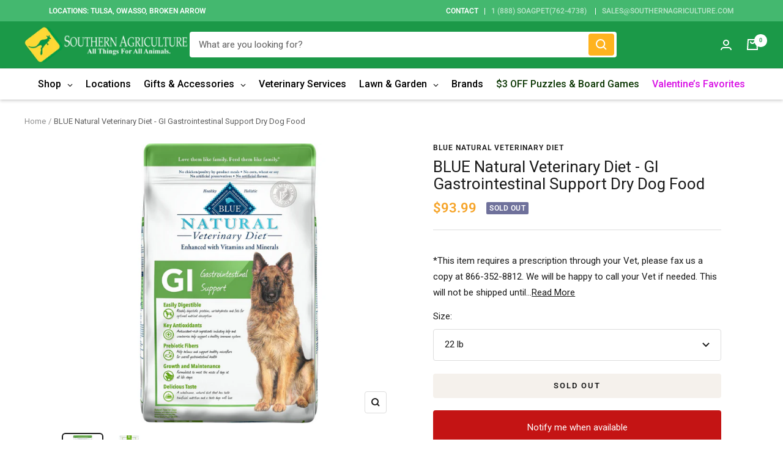

--- FILE ---
content_type: text/javascript; charset=utf-8
request_url: https://southernagriculture.com/products/blue-buffalo-blue-natural-veterinary-diet-gi-gastrointestinal-support-2.js
body_size: 2184
content:
{"id":4523925110857,"title":"BLUE Natural Veterinary Diet - GI Gastrointestinal Support Dry Dog Food","handle":"blue-buffalo-blue-natural-veterinary-diet-gi-gastrointestinal-support-2","description":"\u003cp\u003e\u003cstrong\u003e*This item requires a prescription through your Vet, please fax us a copy at 866-352-8812. We will be happy to call your Vet if needed. This will not be shipped until we receive that information\u003c\/strong\u003e\u003cstrong\u003e*\u003c\/strong\u003e\u003c\/p\u003e\n\u003cp\u003e\u003cb\u003eNutrition\u003c\/b\u003e\u003cstrong\u003e Facts\u003c\/strong\u003e\u003c\/p\u003e\n\u003cp\u003e\u003cspan\u003eFor some dogs, finding a diet that agrees with their digestive system can be a challenge. That’s why BLUE GI for Gastrointestinal Support is made with easily digestible ingredients and prebiotic fibers to help balance and maintain healthy GI microflora.\u003c\/span\u003e\u003c\/p\u003e\n\u003cul\u003e\n\u003cli\u003eGrain-free\u003c\/li\u003e\n\u003cli\u003e\u003cspan\u003eNO chicken (or poultry) by-product meals\u003c\/span\u003e\u003c\/li\u003e\n\u003cli\u003e\u003cspan\u003eNO artificial flavors or preservatives\u003c\/span\u003e\u003c\/li\u003e\n\u003cli\u003eNO corn, wheat or soy\u003c\/li\u003e\n\u003c\/ul\u003e\n\u003cp\u003e\u003cstrong\u003eIngredients\u003c\/strong\u003e\u003c\/p\u003e\n\u003cp\u003e\u003cstrong\u003e\u003cspan style=\"font-size: 10.5pt; font-family: 'Segoe UI',sans-serif; color: #212b36; font-weight: normal;\"\u003eDeboned Chicken, Chicken is a protein source that supports muscle development and energy.Chicken Meal, Oatmeal, Brown Rice, Peas, Potatoes, Dried Egg Product, Natural Flavor, Flaxseed (source of Omega 3 Fatty Acids), Pea Fiber, Canola Oil (source of Omega 6 Fatty Acids), Dicalcium Phosphate, Pea Protein, Apple Pomace, Salt, Cranberries, Pumpkin, Dried Kelp, Dried Chicory Root, Potassium Chloride, Fish Oil, Dehydrated Alfalfa Meal, Hydrolyzed Yeast, Alfalfa Nutrient Concentrate, DL-Methionine, Calcium Carbonate, Vitamin E Supplement, Choline Chloride, Zinc Amino Acid Chelate, preserved with Mixed Tocopherols, Iron Amino Acid Chelate, L-Ascorbyl-2-Polyphosphate (source of Vitamin C), Vegetable Juice for color, Blueberries, Barley Grass, Parsley, Turmeric, Yucca Schidigera Extract, Copper Amino Acid Chelate, Manganese Amino Acid Chelate, Niacin (Vitamin B3), Calcium Pantothenate (Vitamin B5), Biotin (Vitamin B7), L-Lysine, Vitamin A Supplement, Taurine, Dried Yeast, Zinc Sulfate, Dried Enterococcus faecium fermentation product, Dried Lactobacillus acidophilus fermentation product, Dried Aspergillus niger fermentation extract, Dried Trichoderma longibrachiatum fermentation extract, Ferrous Sulfate, Dried Bacillus subtilis fermentation extract, Thiamine Mononitrate (Vitamin B1), Riboflavin (Vitamin B2), Vitamin D3 Supplement, Vitamin B12 Supplement, Pyridoxine Hydrochloride (Vitamin B6), Calcium Iodate, Copper Sulfate, Folic Acid (Vitamin B9), Manganese Sulfate, Sodium Selenite, Oil of Rosemary.\u003c\/span\u003e\u003c\/strong\u003e\u003c\/p\u003e\n\u003cp\u003e \u003c\/p\u003e\n\u003cp\u003e \u003c\/p\u003e\n\u003cp\u003e\u003cspan style=\"font-size: 10.5pt;\"\u003e\u003cstrong\u003e\u003cspan style=\"font-family: 'Segoe UI', sans-serif; color: #212b36;\"\u003eGuaranteed Analysis\u003c\/span\u003e\u003c\/strong\u003e\u003c\/span\u003e\u003c\/p\u003e\n\u003ctable\u003e\n\u003ctbody\u003e\n\u003ctr\u003e\n\u003ctd\u003eCrude Protein\u003c\/td\u003e\n\u003ctd\u003e24.0% min\u003c\/td\u003e\n\u003c\/tr\u003e\n\u003ctr\u003e\n\u003ctd\u003eCrude Fat\u003c\/td\u003e\n\u003ctd\u003e12.0% min\u003c\/td\u003e\n\u003c\/tr\u003e\n\u003ctr\u003e\n\u003ctd\u003eCrude Fiber\u003c\/td\u003e\n\u003ctd\u003e5.0% max\u003c\/td\u003e\n\u003c\/tr\u003e\n\u003ctr\u003e\n\u003ctd\u003eMoisture\u003c\/td\u003e\n\u003ctd\u003e10.0% max\u003c\/td\u003e\n\u003c\/tr\u003e\n\u003ctr\u003e\n\u003ctd\u003eCalcium\u003c\/td\u003e\n\u003ctd\u003e1.2% min\u003c\/td\u003e\n\u003c\/tr\u003e\n\u003ctr\u003e\n\u003ctd\u003ePhosphorus\u003c\/td\u003e\n\u003ctd\u003e1.0% min\u003c\/td\u003e\n\u003c\/tr\u003e\n\u003ctr\u003e\n\u003ctd\u003eVitamin E\u003c\/td\u003e\n\u003ctd\u003e300 IU\/kg min\u003c\/td\u003e\n\u003c\/tr\u003e\n\u003ctr\u003e\n\u003ctd\u003eSoluble Fiber*\u003c\/td\u003e\n\u003ctd\u003e1.5% min\u003c\/td\u003e\n\u003c\/tr\u003e\n\u003ctr\u003e\n\u003ctd\u003eOmega 3 Fatty Acids*\u003c\/td\u003e\n\u003ctd\u003e0.75% min\u003c\/td\u003e\n\u003c\/tr\u003e\n\u003ctr\u003e\n\u003ctd\u003eOmega 6 Fatty Acids*\u003c\/td\u003e\n\u003ctd\u003e2.5% min\u003c\/td\u003e\n\u003c\/tr\u003e\n\u003ctr\u003e\n\u003ctd\u003eAscorbic Acid (source of Vitamin C)*\u003c\/td\u003e\n\u003ctd\u003e100 mg\/kg min\u003c\/td\u003e\n\u003c\/tr\u003e\n\u003c\/tbody\u003e\n\u003c\/table\u003e\n\u003cp class=\"u-textCenter\"\u003e*Not recognized as an essential nutrient by the AAFCO Dog Food Nutrient Profiles. \u003c\/p\u003e\n\u003cp class=\"u-textCenter\"\u003e\u003cstrong\u003eCalorie Content :\u003c\/strong\u003e\u003c\/p\u003e\n\u003cp class=\"u-textCenter\"\u003e\u003cspan\u003e3,490 Kcals\/kg, 344 Kcals\/cup.\u003c\/span\u003e\u003c\/p\u003e\n\u003cp class=\"u-textCenter\"\u003e\u003cbr\u003e\u003c\/p\u003e\n\u003ch2\u003eTRUE BLUE PROMISE\u003c\/h2\u003e\n\u003cp class=\"Shield-subheading Heading--h4\"\u003eALWAYS Starts with Protein-Rich CHICKEN\u003c\/p\u003e\n\u003cul\u003e\n\u003cli\u003e\n\u003cb\u003eNO\u003c\/b\u003e\u003cspan\u003e \u003c\/span\u003eChicken (or Poultry) By-Product Meals\u003c\/li\u003e\n\u003cli\u003e\n\u003cb\u003eNO\u003c\/b\u003e\u003cspan\u003e \u003c\/span\u003eCorn, Wheat or Soy\u003c\/li\u003e\n\u003cli\u003e\n\u003cb\u003eNO\u003c\/b\u003e\u003cspan\u003e \u003c\/span\u003eArtificial Flavors or Preservatives\u003c\/li\u003e\n\u003c\/ul\u003e\n\u003cp class=\"u-textCenter\"\u003e\u003cbr\u003e\u003c\/p\u003e\n\u003cp style=\"margin: 0in 0in 12.0pt 0in;\"\u003e\u003cspan style=\"font-size: 10.5pt; font-family: 'Segoe UI',sans-serif; color: #212b36;\"\u003eShop with confidence when you shop at Southern Agriculture. All of our items are in stock and ship from Tulsa, Oklahoma.  If you have any questions you can email us at Sales@SouthernAgriculture.com \u003c\/span\u003e\u003c\/p\u003e\n\u003cp\u003e \u003c\/p\u003e\n\u003cp\u003e \u003c\/p\u003e\n\u003cp style=\"margin: 0in 0in 12.0pt 0in;\"\u003e\u003cspan style=\"font-size: 10.5pt; font-family: 'Segoe UI',sans-serif; color: #212b36;\"\u003eWould you prefer to shop in-store? We have six locations located in Tulsa, Broken Arrow, and Owasso, Oklahoma.\u003c\/span\u003e\u003c\/p\u003e\n\u003cp\u003e \u003c\/p\u003e\n\u003cp\u003e \u003c\/p\u003e","published_at":"2020-07-23T13:08:34-05:00","created_at":"2020-07-23T13:08:33-05:00","vendor":"BLUE Natural Veterinary Diet","type":"Dog Food Dry","tags":["BLUE Natural Veterinary Diet","Gastrointestinal Care Dog Food","Prescription dog food"],"price":3499,"price_min":3499,"price_max":9399,"available":false,"price_varies":true,"compare_at_price":null,"compare_at_price_min":0,"compare_at_price_max":0,"compare_at_price_varies":false,"variants":[{"id":31714060468297,"title":"22 lb","option1":"22 lb","option2":null,"option3":null,"sku":"84024311675","requires_shipping":true,"taxable":true,"featured_image":null,"available":false,"name":"BLUE Natural Veterinary Diet - GI Gastrointestinal Support Dry Dog Food - 22 lb","public_title":"22 lb","options":["22 lb"],"price":9399,"weight":9979,"compare_at_price":null,"inventory_management":"shopify","barcode":"0840243116751","requires_selling_plan":false,"selling_plan_allocations":[]},{"id":31714060501065,"title":"6 lb","option1":"6 lb","option2":null,"option3":null,"sku":"84024311676","requires_shipping":true,"taxable":true,"featured_image":null,"available":false,"name":"BLUE Natural Veterinary Diet - GI Gastrointestinal Support Dry Dog Food - 6 lb","public_title":"6 lb","options":["6 lb"],"price":3499,"weight":2722,"compare_at_price":null,"inventory_management":"shopify","barcode":"0840243116768","requires_selling_plan":false,"selling_plan_allocations":[]}],"images":["\/\/cdn.shopify.com\/s\/files\/1\/0034\/3667\/5121\/products\/CopyofShopifySize-2020-07-23T130454.190.png?v=1642801091","\/\/cdn.shopify.com\/s\/files\/1\/0034\/3667\/5121\/products\/CopyofShopifySize-2020-07-23T130501.850.png?v=1642801092"],"featured_image":"\/\/cdn.shopify.com\/s\/files\/1\/0034\/3667\/5121\/products\/CopyofShopifySize-2020-07-23T130454.190.png?v=1642801091","options":[{"name":"Size","position":1,"values":["22 lb","6 lb"]}],"url":"\/products\/blue-buffalo-blue-natural-veterinary-diet-gi-gastrointestinal-support-2","media":[{"alt":"Blue Buffalo, BLUE Natural Veterinary Diet - GI Gastrointestinal Support Dry Dog Food-Southern Agriculture","id":6485164425289,"position":1,"preview_image":{"aspect_ratio":1.193,"height":788,"width":940,"src":"https:\/\/cdn.shopify.com\/s\/files\/1\/0034\/3667\/5121\/products\/CopyofShopifySize-2020-07-23T130454.190.png?v=1642801091"},"aspect_ratio":1.193,"height":788,"media_type":"image","src":"https:\/\/cdn.shopify.com\/s\/files\/1\/0034\/3667\/5121\/products\/CopyofShopifySize-2020-07-23T130454.190.png?v=1642801091","width":940},{"alt":"Blue Buffalo, BLUE Natural Veterinary Diet - GI Gastrointestinal Support Dry Dog Food-Southern Agriculture","id":6485164458057,"position":2,"preview_image":{"aspect_ratio":1.193,"height":788,"width":940,"src":"https:\/\/cdn.shopify.com\/s\/files\/1\/0034\/3667\/5121\/products\/CopyofShopifySize-2020-07-23T130501.850.png?v=1642801092"},"aspect_ratio":1.193,"height":788,"media_type":"image","src":"https:\/\/cdn.shopify.com\/s\/files\/1\/0034\/3667\/5121\/products\/CopyofShopifySize-2020-07-23T130501.850.png?v=1642801092","width":940}],"requires_selling_plan":false,"selling_plan_groups":[]}